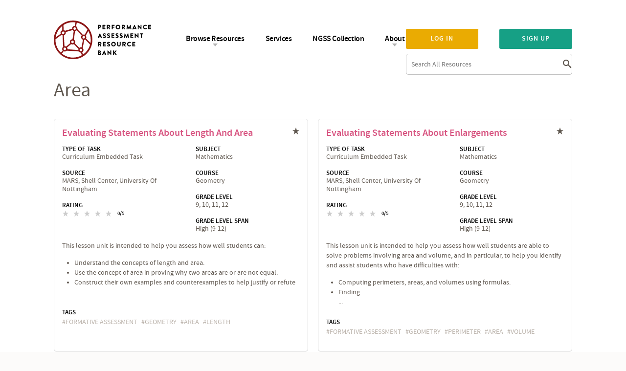

--- FILE ---
content_type: text/html; charset=utf-8
request_url: https://performanceassessmentresourcebank.org/tags/area
body_size: 8106
content:
<!DOCTYPE html>
<!--[if gt IE 8]><!--> <html class="no-js"> <!--<![endif]-->
  <head>
    <meta http-equiv="Content-Type" content="text/html; charset=utf-8" />
<meta name="generator" content="Drupal 7 (https://www.drupal.org)" />
<link rel="canonical" href="https://performanceassessmentresourcebank.org/tags/area" />
<link rel="shortlink" href="https://performanceassessmentresourcebank.org/taxonomy/term/20631" />
<meta property="og:site_name" content="Performance Assessment Resource Bank" />
<meta property="og:type" content="article" />
<meta property="og:url" content="https://performanceassessmentresourcebank.org/tags/area" />
<meta property="og:title" content="area" />
<meta itemprop="name" content="area" />
    <title>area | Performance Assessment Resource Bank</title>
    <link rel="apple-touch-icon" sizes="57x57" href="https://performanceassessmentresourcebank.org/sites/all/themes/custom/iln_theme/favicons/apple-touch-icon-57x57.png">
    <link rel="apple-touch-icon" sizes="60x60" href="https://performanceassessmentresourcebank.org/sites/all/themes/custom/iln_theme/favicons/apple-touch-icon-60x60.png">
    <link rel="apple-touch-icon" sizes="72x72" href="https://performanceassessmentresourcebank.org/sites/all/themes/custom/iln_theme/favicons/apple-touch-icon-72x72.png">
    <link rel="apple-touch-icon" sizes="76x76" href="https://performanceassessmentresourcebank.org/sites/all/themes/custom/iln_theme/favicons/apple-touch-icon-76x76.png">
    <link rel="apple-touch-icon" sizes="114x114" href="https://performanceassessmentresourcebank.org/sites/all/themes/custom/iln_theme/favicons/apple-touch-icon-114x114.png">
    <link rel="apple-touch-icon" sizes="120x120" href="https://performanceassessmentresourcebank.org/sites/all/themes/custom/iln_theme/favicons/apple-touch-icon-120x120.png">
    <link rel="apple-touch-icon" sizes="144x144" href="https://performanceassessmentresourcebank.org/sites/all/themes/custom/iln_theme/favicons/apple-touch-icon-144x144.png">
    <link rel="apple-touch-icon" sizes="152x152" href="https://performanceassessmentresourcebank.org/sites/all/themes/custom/iln_theme/favicons/apple-touch-icon-152x152.png">
    <link rel="apple-touch-icon" sizes="180x180" href="https://performanceassessmentresourcebank.org/sites/all/themes/custom/iln_theme/favicons/apple-touch-icon-180x180.png">
    <link rel="icon" type="image/png" href="https://performanceassessmentresourcebank.org/sites/all/themes/custom/iln_theme/favicons/favicon-32x32.png" sizes="32x32">
    <link rel="icon" type="image/png" href="https://performanceassessmentresourcebank.org/sites/all/themes/custom/iln_theme/favicons/android-chrome-192x192.png" sizes="192x192">
    <link rel="icon" type="image/png" href="https://performanceassessmentresourcebank.org/sites/all/themes/custom/iln_theme/favicons/favicon-96x96.png" sizes="96x96">
    <link rel="icon" type="image/png" href="https://performanceassessmentresourcebank.org/sites/all/themes/custom/iln_theme/favicons/favicon-16x16.png" sizes="16x16">
    <link rel="manifest" href="https://performanceassessmentresourcebank.org/sites/all/themes/custom/iln_theme/favicons/manifest.json">
    <link rel="shortcut icon" href="https://performanceassessmentresourcebank.org/sites/all/themes/custom/iln_theme/favicons/favicon.ico">
    <meta name="msapplication-TileColor" content="#ffc40d">
    <meta name="msapplication-TileImage" content="https://performanceassessmentresourcebank.org/sites/all/themes/custom/iln_theme/favicons/mstile-144x144.png">
    <meta name="msapplication-config" content="https://performanceassessmentresourcebank.org/sites/all/themes/custom/iln_theme/favicons/browserconfig.xml">
    <meta name="theme-color" content="#ffffff">
    <meta name="viewport" content="width=device-width, initial-scale=1">
        <link type="text/css" rel="stylesheet" href="https://performanceassessmentresourcebank.org/sites/default/files/css/css_rEI_5cK_B9hB4So2yZUtr5weuEV3heuAllCDE6XsIkI.css" media="all" />
<link type="text/css" rel="stylesheet" href="https://performanceassessmentresourcebank.org/sites/default/files/css/css_eW0AncxOl9Tq8dyAMF3RQiH_7eFDO7wNckdcMEkZPpE.css" media="all" />
<link type="text/css" rel="stylesheet" href="https://performanceassessmentresourcebank.org/sites/default/files/css/css_6Wl0aPDpX8YyV3e6nPvrd4D8l7qgX42Z-liY63mEE70.css" media="all" />
<link type="text/css" rel="stylesheet" href="https://performanceassessmentresourcebank.org/sites/default/files/css/css_QJdRADma2Qi-AL9dumPg0QljJT_zwV5oDgtpk6f5sbk.css" media="all" />
<link type="text/css" rel="stylesheet" href="//maxcdn.bootstrapcdn.com/font-awesome/4.7.0/css/font-awesome.css" media="all" />
<link type="text/css" rel="stylesheet" href="https://performanceassessmentresourcebank.org/sites/default/files/css/css_Tcfuv2RU5a_RRjvDTxCvrvvWe0CGI9M1vrZZl9bK1kw.css" media="all" />
    <script type="text/javascript" src="https://performanceassessmentresourcebank.org/sites/default/files/js/js_T10J6ajlTbdIMOPOJiV3pFjeV3vNxbc5okX3mdAgMTs.js"></script>
  </head>
  <body class="html not-front not-logged-in no-sidebars page-taxonomy page-taxonomy-term page-taxonomy-term- page-taxonomy-term-20631" >
      
<header class="header">
  <div class="container">
    <div class="site-logo">
              <div class="panel-panel">
        <div class="panel-pane pane-pane-header"  >
  
      
  
  <div class="pane-content">
    <a href="/" title="Home" rel="home">
      <img alt="Performance Assessment Resource Bank" src="https://performanceassessmentresourcebank.org/sites/all/themes/custom/iln_theme/img/logo.svg">
  </a>
  </div>

  
  </div>
        </div>
          </div>
    <div id="mobile-menu" class="mobile-menu"><i class="icon-menu"></i></div>
    <div class="wrap-menu" style="display: none">
      <div class="wrap-menu__wrapper">
        <div class="user-login">
                      <div class="panel-panel">
            <div class="panel-pane pane-block pane-iln-search-site-wide-search-block"  >
  
      
  
  <div class="pane-content">
    <form action="/tags/area" method="post" id="site-header-search-form" accept-charset="UTF-8"><div><div class="form-item form-type-textfield form-item-site-header-search-form">
 <div class="form-label"> <label class="element-invisible" for="edit-site-header-search-form--2">Search </label>
</div> <input placeholder="Search All Resources" type="text" id="edit-site-header-search-form--2" name="site_header_search_form" value="" size="15" maxlength="128" class="form-text" />
</div>
<input type="hidden" name="form_build_id" value="form-KZ_gqO3LN5npxtYops2C1dxjA8pQecvIdm1CO4pnLik" />
<input type="hidden" name="form_id" value="site_header_search_form" />
<div class="form-actions form-wrapper" id="edit-actions"><input type="submit" id="edit-submit" name="op" value="Search" class="form-submit" /></div></div></form>  </div>

  
  </div>
<div class="panel-pane pane-block pane-iln-user-sign-in-up"  >
  
      
  
  <div class="pane-content">
    <p><a class="ctools-use-modal ctools-modal-modal-popup-medium sign-in-processed" href="/modal_forms/nojs/login">Log in</a><a class="ctools-use-modal ctools-modal-modal-popup-medium sign-up-processed" href="/user-register/nojs/privacy-statement">Sign up</a></p>  </div>

  
  </div>
            </div>
                  </div>
        <div class="main-menu">
                      <div class="panel-panel">
              <div class="panel-pane pane-block pane-menu-menu-main-menu-anon"  >
  
      
  
  <div class="pane-content">
    <ul class="menu"><li class="first expanded"><a href="/" title="">Browse Resources</a><ul class="menu"><li class="first leaf"><a href="/bin/performance-tasks" title="">Performance Tasks</a></li>
<li class="leaf"><a href="/bin/portfolio-frameworks" title="">Portfolio Frameworks</a></li>
<li class="leaf"><a href="/bin/learning-progressions" title="">Learning Progressions &amp; Frameworks</a></li>
<li class="leaf"><a href="/bin/development" title="">Developing Performance Tasks and Rubrics</a></li>
<li class="leaf"><a href="/bin/implementation" title="">Scoring Performance Tasks and Designing Instruction</a></li>
<li class="leaf"><a href="/bin/policy-resources" title="">Policy &amp; Research</a></li>
<li class="last leaf"><a href="/bin/curriculum-unit" title="">Curriculum Units</a></li>
</ul></li>
<li class="leaf"><a href="/services" title="">Services</a></li>
<li class="leaf"><a href="/next-generation-science-standards" title="">NGSS Collection</a></li>
<li class="last expanded"><a href="/" title="">About</a><ul class="menu"><li class="first leaf"><a href="/about" title="">About Us</a></li>
<li class="leaf"><a href="/learn-more" title="">Learn More</a></li>
<li class="leaf"><a href="/navigating-the-bank" title="">Navigating the Bank</a></li>
<li class="last leaf"><a href="/other-resources" title="Other Performance Assessment Resource materials available.">Other Resources</a></li>
</ul></li>
</ul>  </div>

  
  </div>
            </div>
                  </div>
      </div>
    </div>
  </div>
</header>

<section class="outer">
  <section class="offsite">
    <aside class="system-messages">
      <div class="container system-messages">
              </div>
    </aside>

    <main role="main">
      <div class="content panel-panel">
                  <div class="panel-pane pane-page-title container"  >
  <div class="container">
    
            
    
    <div class="pane-content">
      <h1 class="page-title">area</h1>
    </div>

    
      </div>
</div>
<div class="panel-pane pane-page-content"  >
  
      
  
  <div class="pane-content">
    <div class="view view-taxonomy-terms view-id-taxonomy_terms view-display-id-page_1 view-dom-id-fa14c9cb2543d0a66f2d62c51780f481">
        
  
  
      <div class="view-content">
      <div class="box-teaser box-teaser--two-column">
  <div class="box-teaser__grid">
                      <div class="box-teaser__grid__row">
            
<div class="box-teaser__grid__item">
  <div id="node-13156" class="node node-resource clearfix resource--search-result" about="/content/evaluating-statements-about-length-and-area" typeof="sioc:Item foaf:Document">
              <div class="box-teaser__title-status">
        <h2 class="box-teaser__title performance_tasks"><a href="/content/evaluating-statements-about-length-and-area">Evaluating Statements About Length and Area</a></h2>
        <span property="dc:title" content="Evaluating Statements About Length and Area" class="rdf-meta element-hidden"></span><span property="sioc:num_replies" content="0" datatype="xsd:integer" class="rdf-meta element-hidden"></span>        
              </div>
        <div class="box-teaser__resource-star">
              <a href="/user/login?destination=taxonomy/term/20631" class="resource-save grey-star"></a>
          </div>

    
    <div class="box-teaser__fields box-teaser__fields--resource ">
      
                    <div class="box-teaser__field box-teaser__field--performance_task_type">
          <label class="box-teaser__label">
            Type of Task          </label>
          <div class="field field-name-field-performance-task-type field-type-taxonomy-term-reference field-label-hidden"><div class="field-items"><div class="field-item even">Curriculum Embedded Task</div></div></div>        </div>
      
              <div class="box-teaser__field box-teaser__field--source">
          <label class="box-teaser__label">
            Source          </label>
          <div class="field field-name-field-source field-type-taxonomy-term-reference field-label-hidden">
    <div class="field-items">
          MARS,          Shell Center,          University of Nottingham      </div>
</div>
        </div>
      
      
              <div class="box-teaser__field box-teaser__field--rating">
          <label class="box-teaser__label">
            Rating          </label>
          <div class="field field-name-field-rate-content field-type-fivestar field-label-hidden"><div class="field-items"><div class="field-item even"><div class="clearfix fivestar-average-stars fivestar-average-text"><div class="fivestar-static-item"><div class="form-item form-type-item">
 <div class="fivestar-default"><div class="fivestar-widget-static fivestar-widget-static-vote fivestar-widget-static-5 clearfix"><div class="star star-1 star-odd star-first"><span class="off">0</span></div><div class="star star-2 star-even"><span class="off"></span></div><div class="star star-3 star-odd"><span class="off"></span></div><div class="star star-4 star-even"><span class="off"></span></div><div class="star star-5 star-odd star-last"><span class="off"></span></div></div></div>
<div class="description"><div class="fivestar-summary fivestar-summary-average-count"><span class="empty">No votes yet</span></div></div>
</div>
</div></div></div></div></div>        </div>
          </div>

          <div class="box-teaser__fields box-teaser__fields--bin">
        <div class="field field-name-field-bin-fields field-type-entityreference field-label-hidden"><div class="field-items"><div class="field-item even">
    <div class="box-teaser__field box-teaser__field--subject">
      <label class="box-teaser__label">
        Subject      </label>
      <div class="field field-name-field-subject field-type-taxonomy-term-reference field-label-hidden"><div class="field-items"><div class="field-item even">Mathematics</div></div></div>    </div>

    <div class="box-teaser__field box-teaser__field--course">
      <label class="box-teaser__label">
        Course      </label>
      <div class="field field-name-field-course field-type-taxonomy-term-reference field-label-hidden"><div class="field-items"><div class="field-item even">Geometry</div></div></div>    </div>

    <div class="box-teaser__field box-teaser__field--level">
      <label class="box-teaser__label">
        Grade Level      </label>
      <div class="field field-name-field-grade field-type-taxonomy-term-reference field-label-hidden">
    <div class="field-items">
          9,          10,          11,          12      </div>
</div>
    </div>

    <div class="box-teaser__field box-teaser__field--level_expertise">
      <label class="box-teaser__label">
        Grade Level Span      </label>
      <div class="field field-name-field-teaching-level field-type-taxonomy-term-reference field-label-hidden"><div class="field-items"><div class="field-item even">High (9-12)</div></div></div>    </div>
</div></div></div>      </div>
    
          <div class="box-teaser__content">
        <div class="field field-name-field-description field-type-text-long field-label-hidden"><div class="field-items"><div class="field-item even"><p>This lesson unit is intended to help you assess how well students can:</p>
<ul><li>Understand the concepts of length and area.</li>
<li>Use the concept of area in proving why two areas are or are not equal.</li>
<li>Construct their own examples and counterexamples to help justify or refute</li>...</ul></div></div></div>      </div>
    
          <div class="box-teaser__tag">
        <label class="box-teaser__label">
          Tags        </label>
        <div class="field field-name-field-tags field-type-taxonomy-term-reference field-label-hidden">
    <div class="field-items">
          <a href="/tags/formative-assessment" typeof="skos:Concept" property="rdfs:label skos:prefLabel" datatype="">formative assessment</a>          <a href="/tags/geometry" typeof="skos:Concept" property="rdfs:label skos:prefLabel" datatype="">geometry</a>          <a href="/tags/area" typeof="skos:Concept" property="rdfs:label skos:prefLabel" datatype="" class="active">area</a>          <a href="/tags/length" typeof="skos:Concept" property="rdfs:label skos:prefLabel" datatype="">length</a>      </div>
</div>
      </div>
      </div>
</div>
                            
<div class="box-teaser__grid__item">
  <div id="node-13151" class="node node-resource clearfix resource--search-result" about="/content/evaluating-statements-about-enlargements" typeof="sioc:Item foaf:Document">
              <div class="box-teaser__title-status">
        <h2 class="box-teaser__title performance_tasks"><a href="/content/evaluating-statements-about-enlargements">Evaluating Statements About Enlargements</a></h2>
        <span property="dc:title" content="Evaluating Statements About Enlargements" class="rdf-meta element-hidden"></span><span property="sioc:num_replies" content="0" datatype="xsd:integer" class="rdf-meta element-hidden"></span>        
              </div>
        <div class="box-teaser__resource-star">
              <a href="/user/login?destination=taxonomy/term/20631" class="resource-save grey-star"></a>
          </div>

    
    <div class="box-teaser__fields box-teaser__fields--resource ">
      
                    <div class="box-teaser__field box-teaser__field--performance_task_type">
          <label class="box-teaser__label">
            Type of Task          </label>
          <div class="field field-name-field-performance-task-type field-type-taxonomy-term-reference field-label-hidden"><div class="field-items"><div class="field-item even">Curriculum Embedded Task</div></div></div>        </div>
      
              <div class="box-teaser__field box-teaser__field--source">
          <label class="box-teaser__label">
            Source          </label>
          <div class="field field-name-field-source field-type-taxonomy-term-reference field-label-hidden">
    <div class="field-items">
          MARS,          Shell Center,          University of Nottingham      </div>
</div>
        </div>
      
      
              <div class="box-teaser__field box-teaser__field--rating">
          <label class="box-teaser__label">
            Rating          </label>
          <div class="field field-name-field-rate-content field-type-fivestar field-label-hidden"><div class="field-items"><div class="field-item even"><div class="clearfix fivestar-average-stars fivestar-average-text"><div class="fivestar-static-item"><div class="form-item form-type-item">
 <div class="fivestar-default"><div class="fivestar-widget-static fivestar-widget-static-vote fivestar-widget-static-5 clearfix"><div class="star star-1 star-odd star-first"><span class="off">0</span></div><div class="star star-2 star-even"><span class="off"></span></div><div class="star star-3 star-odd"><span class="off"></span></div><div class="star star-4 star-even"><span class="off"></span></div><div class="star star-5 star-odd star-last"><span class="off"></span></div></div></div>
<div class="description"><div class="fivestar-summary fivestar-summary-average-count"><span class="empty">No votes yet</span></div></div>
</div>
</div></div></div></div></div>        </div>
          </div>

          <div class="box-teaser__fields box-teaser__fields--bin">
        <div class="field field-name-field-bin-fields field-type-entityreference field-label-hidden"><div class="field-items"><div class="field-item even">
    <div class="box-teaser__field box-teaser__field--subject">
      <label class="box-teaser__label">
        Subject      </label>
      <div class="field field-name-field-subject field-type-taxonomy-term-reference field-label-hidden"><div class="field-items"><div class="field-item even">Mathematics</div></div></div>    </div>

    <div class="box-teaser__field box-teaser__field--course">
      <label class="box-teaser__label">
        Course      </label>
      <div class="field field-name-field-course field-type-taxonomy-term-reference field-label-hidden"><div class="field-items"><div class="field-item even">Geometry</div></div></div>    </div>

    <div class="box-teaser__field box-teaser__field--level">
      <label class="box-teaser__label">
        Grade Level      </label>
      <div class="field field-name-field-grade field-type-taxonomy-term-reference field-label-hidden">
    <div class="field-items">
          9,          10,          11,          12      </div>
</div>
    </div>

    <div class="box-teaser__field box-teaser__field--level_expertise">
      <label class="box-teaser__label">
        Grade Level Span      </label>
      <div class="field field-name-field-teaching-level field-type-taxonomy-term-reference field-label-hidden"><div class="field-items"><div class="field-item even">High (9-12)</div></div></div>    </div>
</div></div></div>      </div>
    
          <div class="box-teaser__content">
        <div class="field field-name-field-description field-type-text-long field-label-hidden"><div class="field-items"><div class="field-item even"><p>This lesson unit is intended to help you assess how well students are able to solve problems involving area and volume, and in particular, to help you identify and assist students who have difficulties with:</p>
<ul><li>Computing perimeters, areas, and volumes using formulas.</li>
<li>Finding</li>...</ul></div></div></div>      </div>
    
          <div class="box-teaser__tag">
        <label class="box-teaser__label">
          Tags        </label>
        <div class="field field-name-field-tags field-type-taxonomy-term-reference field-label-hidden">
    <div class="field-items">
          <a href="/tags/formative-assessment" typeof="skos:Concept" property="rdfs:label skos:prefLabel" datatype="">formative assessment</a>          <a href="/tags/geometry" typeof="skos:Concept" property="rdfs:label skos:prefLabel" datatype="">geometry</a>          <a href="/tags/perimeter" typeof="skos:Concept" property="rdfs:label skos:prefLabel" datatype="">perimeter</a>          <a href="/tags/area" typeof="skos:Concept" property="rdfs:label skos:prefLabel" datatype="" class="active">area</a>          <a href="/tags/volume" typeof="skos:Concept" property="rdfs:label skos:prefLabel" datatype="">volume</a>      </div>
</div>
      </div>
      </div>
</div>
              </div>
                              <div class="box-teaser__grid__row">
            
<div class="box-teaser__grid__item">
  <div id="node-12976" class="node node-resource clearfix resource--search-result" about="/content/maximizing-area-gold-rush" typeof="sioc:Item foaf:Document">
              <div class="box-teaser__title-status">
        <h2 class="box-teaser__title performance_tasks"><a href="/content/maximizing-area-gold-rush">Maximizing Area: Gold Rush</a></h2>
        <span property="dc:title" content="Maximizing Area: Gold Rush" class="rdf-meta element-hidden"></span><span property="sioc:num_replies" content="0" datatype="xsd:integer" class="rdf-meta element-hidden"></span>        
              </div>
        <div class="box-teaser__resource-star">
              <a href="/user/login?destination=taxonomy/term/20631" class="resource-save grey-star"></a>
          </div>

    
    <div class="box-teaser__fields box-teaser__fields--resource ">
      
                    <div class="box-teaser__field box-teaser__field--performance_task_type">
          <label class="box-teaser__label">
            Type of Task          </label>
          <div class="field field-name-field-performance-task-type field-type-taxonomy-term-reference field-label-hidden"><div class="field-items"><div class="field-item even">Curriculum Embedded Task</div></div></div>        </div>
      
              <div class="box-teaser__field box-teaser__field--source">
          <label class="box-teaser__label">
            Source          </label>
          <div class="field field-name-field-source field-type-taxonomy-term-reference field-label-hidden">
    <div class="field-items">
          MARS,          Shell Center,          University of Nottingham      </div>
</div>
        </div>
      
      
              <div class="box-teaser__field box-teaser__field--rating">
          <label class="box-teaser__label">
            Rating          </label>
          <div class="field field-name-field-rate-content field-type-fivestar field-label-hidden"><div class="field-items"><div class="field-item even"><div class="clearfix fivestar-average-stars fivestar-average-text"><div class="fivestar-static-item"><div class="form-item form-type-item">
 <div class="fivestar-default"><div class="fivestar-widget-static fivestar-widget-static-vote fivestar-widget-static-5 clearfix"><div class="star star-1 star-odd star-first"><span class="off">0</span></div><div class="star star-2 star-even"><span class="off"></span></div><div class="star star-3 star-odd"><span class="off"></span></div><div class="star star-4 star-even"><span class="off"></span></div><div class="star star-5 star-odd star-last"><span class="off"></span></div></div></div>
<div class="description"><div class="fivestar-summary fivestar-summary-average-count"><span class="empty">No votes yet</span></div></div>
</div>
</div></div></div></div></div>        </div>
          </div>

          <div class="box-teaser__fields box-teaser__fields--bin">
        <div class="field field-name-field-bin-fields field-type-entityreference field-label-hidden"><div class="field-items"><div class="field-item even">
    <div class="box-teaser__field box-teaser__field--subject">
      <label class="box-teaser__label">
        Subject      </label>
      <div class="field field-name-field-subject field-type-taxonomy-term-reference field-label-hidden"><div class="field-items"><div class="field-item even">Mathematics</div></div></div>    </div>

    <div class="box-teaser__field box-teaser__field--course">
      <label class="box-teaser__label">
        Course      </label>
      <div class="field field-name-field-course field-type-taxonomy-term-reference field-label-hidden"><div class="field-items"><div class="field-item even">Geometry</div></div></div>    </div>

    <div class="box-teaser__field box-teaser__field--level">
      <label class="box-teaser__label">
        Grade Level      </label>
      <div class="field field-name-field-grade field-type-taxonomy-term-reference field-label-hidden">
    <div class="field-items">
          7      </div>
</div>
    </div>

    <div class="box-teaser__field box-teaser__field--level_expertise">
      <label class="box-teaser__label">
        Grade Level Span      </label>
      <div class="field field-name-field-teaching-level field-type-taxonomy-term-reference field-label-hidden"><div class="field-items"><div class="field-item even">Middle (6-8)</div></div></div>    </div>
</div></div></div>      </div>
    
          <div class="box-teaser__content">
        <div class="field field-name-field-description field-type-text-long field-label-hidden"><div class="field-items"><div class="field-item even"><p>This lesson unit is intended to help you assess how well students are able to:</p>
<ul><li>Interpret a situation and represent the variables mathematically.</li>
<li>Select appropriate mathematical methods to use and communicate their reasoning clearly.</li>
<li>Explore the effects on a</li>...</ul></div></div></div>      </div>
    
          <div class="box-teaser__tag">
        <label class="box-teaser__label">
          Tags        </label>
        <div class="field field-name-field-tags field-type-taxonomy-term-reference field-label-hidden">
    <div class="field-items">
          <a href="/tags/formative-assessment" typeof="skos:Concept" property="rdfs:label skos:prefLabel" datatype="">formative assessment</a>          <a href="/tags/mathematical-modeling" typeof="skos:Concept" property="rdfs:label skos:prefLabel" datatype="">mathematical modeling</a>          <a href="/tags/rectangles" typeof="skos:Concept" property="rdfs:label skos:prefLabel" datatype="">rectangles</a>          <a href="/tags/area" typeof="skos:Concept" property="rdfs:label skos:prefLabel" datatype="" class="active">area</a>          <a href="/tags/perimeter" typeof="skos:Concept" property="rdfs:label skos:prefLabel" datatype="">perimeter</a>      </div>
</div>
      </div>
      </div>
</div>
                            
<div class="box-teaser__grid__item">
  <div id="node-12966" class="node node-resource clearfix resource--search-result" about="/content/finding-areas-circles" typeof="sioc:Item foaf:Document">
              <div class="box-teaser__title-status">
        <h2 class="box-teaser__title performance_tasks"><a href="/content/finding-areas-circles">Finding Areas of Circles</a></h2>
        <span property="dc:title" content="Finding Areas of Circles" class="rdf-meta element-hidden"></span><span property="sioc:num_replies" content="0" datatype="xsd:integer" class="rdf-meta element-hidden"></span>        
              </div>
        <div class="box-teaser__resource-star">
              <a href="/user/login?destination=taxonomy/term/20631" class="resource-save grey-star"></a>
          </div>

    
    <div class="box-teaser__fields box-teaser__fields--resource ">
      
                    <div class="box-teaser__field box-teaser__field--performance_task_type">
          <label class="box-teaser__label">
            Type of Task          </label>
          <div class="field field-name-field-performance-task-type field-type-taxonomy-term-reference field-label-hidden"><div class="field-items"><div class="field-item even">Curriculum Embedded Task</div></div></div>        </div>
      
              <div class="box-teaser__field box-teaser__field--source">
          <label class="box-teaser__label">
            Source          </label>
          <div class="field field-name-field-source field-type-taxonomy-term-reference field-label-hidden">
    <div class="field-items">
          MARS,          Shell Center,          University of Nottingham      </div>
</div>
        </div>
      
      
              <div class="box-teaser__field box-teaser__field--rating">
          <label class="box-teaser__label">
            Rating          </label>
          <div class="field field-name-field-rate-content field-type-fivestar field-label-hidden"><div class="field-items"><div class="field-item even"><div class="clearfix fivestar-average-stars fivestar-average-text"><div class="fivestar-static-item"><div class="form-item form-type-item">
 <div class="fivestar-default"><div class="fivestar-widget-static fivestar-widget-static-vote fivestar-widget-static-5 clearfix"><div class="star star-1 star-odd star-first"><span class="off">0</span></div><div class="star star-2 star-even"><span class="off"></span></div><div class="star star-3 star-odd"><span class="off"></span></div><div class="star star-4 star-even"><span class="off"></span></div><div class="star star-5 star-odd star-last"><span class="off"></span></div></div></div>
<div class="description"><div class="fivestar-summary fivestar-summary-average-count"><span class="empty">No votes yet</span></div></div>
</div>
</div></div></div></div></div>        </div>
          </div>

          <div class="box-teaser__fields box-teaser__fields--bin">
        <div class="field field-name-field-bin-fields field-type-entityreference field-label-hidden"><div class="field-items"><div class="field-item even">
    <div class="box-teaser__field box-teaser__field--subject">
      <label class="box-teaser__label">
        Subject      </label>
      <div class="field field-name-field-subject field-type-taxonomy-term-reference field-label-hidden"><div class="field-items"><div class="field-item even">Mathematics</div></div></div>    </div>

    <div class="box-teaser__field box-teaser__field--course">
      <label class="box-teaser__label">
        Course      </label>
      <div class="field field-name-field-course field-type-taxonomy-term-reference field-label-hidden"><div class="field-items"><div class="field-item even">Geometry</div></div></div>    </div>

    <div class="box-teaser__field box-teaser__field--level">
      <label class="box-teaser__label">
        Grade Level      </label>
      <div class="field field-name-field-grade field-type-taxonomy-term-reference field-label-hidden">
    <div class="field-items">
          7      </div>
</div>
    </div>

    <div class="box-teaser__field box-teaser__field--level_expertise">
      <label class="box-teaser__label">
        Grade Level Span      </label>
      <div class="field field-name-field-teaching-level field-type-taxonomy-term-reference field-label-hidden"><div class="field-items"><div class="field-item even">Middle (6-8)</div></div></div>    </div>
</div></div></div>      </div>
    
          <div class="box-teaser__content">
        <div class="field field-name-field-description field-type-text-long field-label-hidden"><div class="field-items"><div class="field-item even"><p>This lesson unit is intended to help students to apply their knowledge of the relationship between the radius and the area of a circle. In particular, students will:</p>
<ul><li>Sketch and construct loci involving arcs of circles.</li>
<li>Calculate the area of a circle, given its radius.</li>...</ul></div></div></div>      </div>
    
          <div class="box-teaser__tag">
        <label class="box-teaser__label">
          Tags        </label>
        <div class="field field-name-field-tags field-type-taxonomy-term-reference field-label-hidden">
    <div class="field-items">
          <a href="/tags/formative-assessment" typeof="skos:Concept" property="rdfs:label skos:prefLabel" datatype="">formative assessment</a>          <a href="/tags/geometry" typeof="skos:Concept" property="rdfs:label skos:prefLabel" datatype="">geometry</a>          <a href="/tags/circles" typeof="skos:Concept" property="rdfs:label skos:prefLabel" datatype="">circles</a>          <a href="/tags/area" typeof="skos:Concept" property="rdfs:label skos:prefLabel" datatype="" class="active">area</a>      </div>
</div>
      </div>
      </div>
</div>
              </div>
                              <div class="box-teaser__grid__row">
            
<div class="box-teaser__grid__item">
  <div id="node-12881" class="node node-resource clearfix resource--search-result" about="/content/translating-between-fractions-decimals-and-percents" typeof="sioc:Item foaf:Document">
              <div class="box-teaser__title-status">
        <h2 class="box-teaser__title performance_tasks"><a href="/content/translating-between-fractions-decimals-and-percents">Translating between Fractions, Decimals and Percents</a></h2>
        <span property="dc:title" content="Translating between Fractions, Decimals and Percents" class="rdf-meta element-hidden"></span><span property="sioc:num_replies" content="0" datatype="xsd:integer" class="rdf-meta element-hidden"></span>        
              </div>
        <div class="box-teaser__resource-star">
              <a href="/user/login?destination=taxonomy/term/20631" class="resource-save grey-star"></a>
          </div>

    
    <div class="box-teaser__fields box-teaser__fields--resource ">
      
                    <div class="box-teaser__field box-teaser__field--performance_task_type">
          <label class="box-teaser__label">
            Type of Task          </label>
          <div class="field field-name-field-performance-task-type field-type-taxonomy-term-reference field-label-hidden"><div class="field-items"><div class="field-item even">Curriculum Embedded Task</div></div></div>        </div>
      
              <div class="box-teaser__field box-teaser__field--source">
          <label class="box-teaser__label">
            Source          </label>
          <div class="field field-name-field-source field-type-taxonomy-term-reference field-label-hidden">
    <div class="field-items">
          MARS,          Shell Center,          University of Nottingham      </div>
</div>
        </div>
      
      
              <div class="box-teaser__field box-teaser__field--rating">
          <label class="box-teaser__label">
            Rating          </label>
          <div class="field field-name-field-rate-content field-type-fivestar field-label-hidden"><div class="field-items"><div class="field-item even"><div class="clearfix fivestar-average-stars fivestar-average-text"><div class="fivestar-static-item"><div class="form-item form-type-item">
 <div class="fivestar-default"><div class="fivestar-widget-static fivestar-widget-static-vote fivestar-widget-static-5 clearfix"><div class="star star-1 star-odd star-first"><span class="off">0</span></div><div class="star star-2 star-even"><span class="off"></span></div><div class="star star-3 star-odd"><span class="off"></span></div><div class="star star-4 star-even"><span class="off"></span></div><div class="star star-5 star-odd star-last"><span class="off"></span></div></div></div>
<div class="description"><div class="fivestar-summary fivestar-summary-average-count"><span class="empty">No votes yet</span></div></div>
</div>
</div></div></div></div></div>        </div>
          </div>

          <div class="box-teaser__fields box-teaser__fields--bin">
        <div class="field field-name-field-bin-fields field-type-entityreference field-label-hidden"><div class="field-items"><div class="field-item even">
    <div class="box-teaser__field box-teaser__field--subject">
      <label class="box-teaser__label">
        Subject      </label>
      <div class="field field-name-field-subject field-type-taxonomy-term-reference field-label-hidden"><div class="field-items"><div class="field-item even">Mathematics</div></div></div>    </div>


    <div class="box-teaser__field box-teaser__field--level">
      <label class="box-teaser__label">
        Grade Level      </label>
      <div class="field field-name-field-grade field-type-taxonomy-term-reference field-label-hidden">
    <div class="field-items">
          6      </div>
</div>
    </div>

    <div class="box-teaser__field box-teaser__field--level_expertise">
      <label class="box-teaser__label">
        Grade Level Span      </label>
      <div class="field field-name-field-teaching-level field-type-taxonomy-term-reference field-label-hidden"><div class="field-items"><div class="field-item even">Middle (6-8)</div></div></div>    </div>
</div></div></div>      </div>
    
          <div class="box-teaser__content">
        <div class="field field-name-field-description field-type-text-long field-label-hidden"><div class="field-items"><div class="field-item even"><p>This lesson unit is intended to help students to:</p>
<ul><li>Compare, convert between and order fractions, decimals, and percents.</li>
<li>Use area and linear models of fractions, decimals, and percents to understand equivalence.</li></ul></div></div></div>      </div>
    
          <div class="box-teaser__tag">
        <label class="box-teaser__label">
          Tags        </label>
        <div class="field field-name-field-tags field-type-taxonomy-term-reference field-label-hidden">
    <div class="field-items">
          <a href="/tags/formative-assessment" typeof="skos:Concept" property="rdfs:label skos:prefLabel" datatype="">formative assessment</a>          <a href="/tags/equivalent-conversions" typeof="skos:Concept" property="rdfs:label skos:prefLabel" datatype="">equivalent conversions</a>          <a href="/tags/area" typeof="skos:Concept" property="rdfs:label skos:prefLabel" datatype="" class="active">area</a>          <a href="/tags/models" typeof="skos:Concept" property="rdfs:label skos:prefLabel" datatype="">models</a>          <a href="/tags/proportions" typeof="skos:Concept" property="rdfs:label skos:prefLabel" datatype="">proportions</a>          <a href="/tags/number-and-quantity" typeof="skos:Concept" property="rdfs:label skos:prefLabel" datatype="">number and quantity</a>      </div>
</div>
      </div>
      </div>
</div>
                            
<div class="box-teaser__grid__item">
  <div id="node-12851" class="node node-resource clearfix resource--search-result" about="/content/optimizing-coverage-security-cameras" typeof="sioc:Item foaf:Document">
              <div class="box-teaser__title-status">
        <h2 class="box-teaser__title performance_tasks"><a href="/content/optimizing-coverage-security-cameras">Optimizing Coverage: Security Cameras</a></h2>
        <span property="dc:title" content="Optimizing Coverage: Security Cameras" class="rdf-meta element-hidden"></span><span property="sioc:num_replies" content="0" datatype="xsd:integer" class="rdf-meta element-hidden"></span>        
              </div>
        <div class="box-teaser__resource-star">
              <a href="/user/login?destination=taxonomy/term/20631" class="resource-save grey-star"></a>
          </div>

    
    <div class="box-teaser__fields box-teaser__fields--resource ">
      
                    <div class="box-teaser__field box-teaser__field--performance_task_type">
          <label class="box-teaser__label">
            Type of Task          </label>
          <div class="field field-name-field-performance-task-type field-type-taxonomy-term-reference field-label-hidden"><div class="field-items"><div class="field-item even">Curriculum Embedded Task</div></div></div>        </div>
      
              <div class="box-teaser__field box-teaser__field--source">
          <label class="box-teaser__label">
            Source          </label>
          <div class="field field-name-field-source field-type-taxonomy-term-reference field-label-hidden">
    <div class="field-items">
          MARS,          Shell Center,          University of Nottingham      </div>
</div>
        </div>
      
      
              <div class="box-teaser__field box-teaser__field--rating">
          <label class="box-teaser__label">
            Rating          </label>
          <div class="field field-name-field-rate-content field-type-fivestar field-label-hidden"><div class="field-items"><div class="field-item even"><div class="clearfix fivestar-average-stars fivestar-average-text"><div class="fivestar-static-item"><div class="form-item form-type-item">
 <div class="fivestar-default"><div class="fivestar-widget-static fivestar-widget-static-vote fivestar-widget-static-5 clearfix"><div class="star star-1 star-odd star-first"><span class="off">0</span></div><div class="star star-2 star-even"><span class="off"></span></div><div class="star star-3 star-odd"><span class="off"></span></div><div class="star star-4 star-even"><span class="off"></span></div><div class="star star-5 star-odd star-last"><span class="off"></span></div></div></div>
<div class="description"><div class="fivestar-summary fivestar-summary-average-count"><span class="empty">No votes yet</span></div></div>
</div>
</div></div></div></div></div>        </div>
          </div>

          <div class="box-teaser__fields box-teaser__fields--bin">
        <div class="field field-name-field-bin-fields field-type-entityreference field-label-hidden"><div class="field-items"><div class="field-item even">
    <div class="box-teaser__field box-teaser__field--subject">
      <label class="box-teaser__label">
        Subject      </label>
      <div class="field field-name-field-subject field-type-taxonomy-term-reference field-label-hidden"><div class="field-items"><div class="field-item even">Mathematics</div></div></div>    </div>

    <div class="box-teaser__field box-teaser__field--course">
      <label class="box-teaser__label">
        Course      </label>
      <div class="field field-name-field-course field-type-taxonomy-term-reference field-label-hidden"><div class="field-items"><div class="field-item even">Geometry</div></div></div>    </div>

    <div class="box-teaser__field box-teaser__field--level">
      <label class="box-teaser__label">
        Grade Level      </label>
      <div class="field field-name-field-grade field-type-taxonomy-term-reference field-label-hidden">
    <div class="field-items">
          6      </div>
</div>
    </div>

    <div class="box-teaser__field box-teaser__field--level_expertise">
      <label class="box-teaser__label">
        Grade Level Span      </label>
      <div class="field field-name-field-teaching-level field-type-taxonomy-term-reference field-label-hidden"><div class="field-items"><div class="field-item even">Middle (6-8)</div></div></div>    </div>
</div></div></div>      </div>
    
          <div class="box-teaser__content">
        <div class="field field-name-field-description field-type-text-long field-label-hidden"><div class="field-items"><div class="field-item even"><p>This lesson unit is intended to help you assess how well students are able to:</p>
<ul><li>Analyze a realistic situation mathematically.</li>
<li>Construct sight lines to decide which areas of a room are visible or hidden from a camera.</li>
<li>Find and compare areas of triangles and</li>...</ul></div></div></div>      </div>
    
          <div class="box-teaser__tag">
        <label class="box-teaser__label">
          Tags        </label>
        <div class="field field-name-field-tags field-type-taxonomy-term-reference field-label-hidden">
    <div class="field-items">
          <a href="/tags/formative-assessment" typeof="skos:Concept" property="rdfs:label skos:prefLabel" datatype="">formative assessment</a>          <a href="/tags/area" typeof="skos:Concept" property="rdfs:label skos:prefLabel" datatype="" class="active">area</a>          <a href="/tags/applied-math" typeof="skos:Concept" property="rdfs:label skos:prefLabel" datatype="">applied math</a>      </div>
</div>
      </div>
      </div>
</div>
              </div>
                              <div class="box-teaser__grid__row">
            
<div class="box-teaser__grid__item">
  <div id="node-11791" class="node node-resource clearfix resource--search-result" about="/content/fun-safe-playground" typeof="sioc:Item foaf:Document">
              <div class="box-teaser__title-status">
        <h2 class="box-teaser__title performance_tasks"><a href="/content/fun-safe-playground">Fun Safe Playground</a></h2>
        <span property="dc:title" content="Fun Safe Playground" class="rdf-meta element-hidden"></span><span property="sioc:num_replies" content="0" datatype="xsd:integer" class="rdf-meta element-hidden"></span>        
    <span class="icon-check-resource" title="This task meets our highest standards of quality review.">Certified</span>
              </div>
        <div class="box-teaser__resource-star">
              <a href="/user/login?destination=taxonomy/term/20631" class="resource-save grey-star"></a>
          </div>

    
    <div class="box-teaser__fields box-teaser__fields--resource ">
      
                    <div class="box-teaser__field box-teaser__field--performance_task_type">
          <label class="box-teaser__label">
            Type of Task          </label>
          <div class="field field-name-field-performance-task-type field-type-taxonomy-term-reference field-label-hidden"><div class="field-items"><div class="field-item even">Curriculum Embedded Task</div></div></div>        </div>
      
              <div class="box-teaser__field box-teaser__field--source">
          <label class="box-teaser__label">
            Source          </label>
          <div class="field field-name-field-source field-type-taxonomy-term-reference field-label-hidden">
    <div class="field-items">
          Stanford Center for Assessment, Learning, and Equity (SCALE)      </div>
</div>
        </div>
      
              <div class="box-teaser__field box-teaser__field--author">
          <label class="box-teaser__label">
            Author          </label>
          <div class="field field-name-field-author field-type-taxonomy-term-reference field-label-hidden"><div class="field-items"><div class="field-item even">Theresa Morris</div></div></div>        </div>
      
              <div class="box-teaser__field box-teaser__field--rating">
          <label class="box-teaser__label">
            Rating          </label>
          <div class="field field-name-field-rate-content field-type-fivestar field-label-hidden"><div class="field-items"><div class="field-item even"><div class="clearfix fivestar-average-stars fivestar-average-text"><div class="fivestar-static-item"><div class="form-item form-type-item">
 <div class="fivestar-default"><div class="fivestar-widget-static fivestar-widget-static-vote fivestar-widget-static-5 clearfix"><div class="star star-1 star-odd star-first"><span class="on">3</span></div><div class="star star-2 star-even"><span class="on"></span></div><div class="star star-3 star-odd"><span class="on"></span></div><div class="star star-4 star-even"><span class="off"></span></div><div class="star star-5 star-odd star-last"><span class="off"></span></div></div></div>
<div class="description"><div class="fivestar-summary fivestar-summary-average-count"><span class="average-rating">Average: <span >3</span></span> <span class="total-votes">(<span >1</span> vote)</span></div></div>
</div>
</div></div></div></div></div>        </div>
          </div>

          <div class="box-teaser__fields box-teaser__fields--bin">
        <div class="field field-name-field-bin-fields field-type-entityreference field-label-hidden"><div class="field-items"><div class="field-item even">
    <div class="box-teaser__field box-teaser__field--subject">
      <label class="box-teaser__label">
        Subject      </label>
      <div class="field field-name-field-subject field-type-taxonomy-term-reference field-label-hidden"><div class="field-items"><div class="field-item even">Mathematics</div></div></div>    </div>


    <div class="box-teaser__field box-teaser__field--level">
      <label class="box-teaser__label">
        Grade Level      </label>
      <div class="field field-name-field-grade field-type-taxonomy-term-reference field-label-hidden">
    <div class="field-items">
          5      </div>
</div>
    </div>

    <div class="box-teaser__field box-teaser__field--level_expertise">
      <label class="box-teaser__label">
        Grade Level Span      </label>
      <div class="field field-name-field-teaching-level field-type-taxonomy-term-reference field-label-hidden"><div class="field-items"><div class="field-item even">Elementary (K-5)</div></div></div>    </div>
</div></div></div>      </div>
    
          <div class="box-teaser__content">
        <div class="field field-name-field-description field-type-text-long field-label-hidden"><div class="field-items"><div class="field-item even"><p>Students will create a fun safe playground based on safety guidelines that will demonstrate problem solving, communication and reasoning, and content skills related to volume, and area.</p>
</div></div></div>      </div>
    
          <div class="box-teaser__tag">
        <label class="box-teaser__label">
          Tags        </label>
        <div class="field field-name-field-tags field-type-taxonomy-term-reference field-label-hidden">
    <div class="field-items">
          <a href="/tags/volume" typeof="skos:Concept" property="rdfs:label skos:prefLabel" datatype="">volume</a>          <a href="/tags/area" typeof="skos:Concept" property="rdfs:label skos:prefLabel" datatype="" class="active">area</a>          <a href="/tags/problem-solving-0" typeof="skos:Concept" property="rdfs:label skos:prefLabel" datatype="">problem-solving</a>          <a href="/tags/scale-effective-communication-oral-presentation-rubric" typeof="skos:Concept" property="rdfs:label skos:prefLabel" datatype="">SCALE Effective Communication Oral Presentation Rubric</a>          <a href="/tags/learning-through-performance-6th-grade-math-rubric" typeof="skos:Concept" property="rdfs:label skos:prefLabel" datatype="">Learning Through Performance 6th Grade Math Rubric</a>      </div>
</div>
      </div>
      </div>
</div>
                        </div>
      </div>
</div>
    </div>
  
  
  
  
  
  
</div>  </div>

  
  </div>
              </div>
    </main>

    <footer class="footer">
      <div class="footer-bottom container">
        <div class="copyright mobile-hide">
                      <div class="panel-panel">
              <div class="panel-pane pane-custom pane-1"  >
  
      
  
  <div class="pane-content">
    <p>© Performance Assessment<br />Resource Bank</p>
  </div>

  
  </div>
            </div>
                  </div>

        <div class="partners">
                      <div class="panel-panel">
              <div class="panel-pane pane-views pane-partner-logo"  >
  
      
  
  <div class="pane-content">
    <div class="view view-partner-logo view-id-partner_logo view-display-id-block view-dom-id-5b50febd7a605f4c56a16cbed1deb6ed">
        
  
  
      <div class="view-content">
      <div class="box-logo container">
  <div class="box-logo__grid">
        <div class="views-view-fields box-logo__grid__item">
  <div class="field-content"><a href="https://envisionlearning.org/" target="_blank"><img typeof="foaf:Image" src="https://performanceassessmentresourcebank.org/sites/default/files/partnerlogos/envision_learning_stacked_cmyk.png" width="887" height="573" alt="" /></a></div></div>        <div class="views-view-fields box-logo__grid__item">
  <div class="field-content"><a href="https://scale.stanford.edu/" target="_blank"><img typeof="foaf:Image" src="https://performanceassessmentresourcebank.org/sites/default/files/partnerlogos/box-logo1.png" width="170" height="82" alt="" /></a></div></div>        <div class="views-view-fields box-logo__grid__item">
  <div class="field-content"><a href="https://edpolicy.stanford.edu/" target="_blank"><img typeof="foaf:Image" src="https://performanceassessmentresourcebank.org/sites/default/files/partnerlogos/box-logo2.png" width="208" height="82" alt="" /></a></div></div>        <div class="views-view-fields box-logo__grid__item">
  <div class="field-content"><a href="http://www.ccsso.org/" target="_blank"><img typeof="foaf:Image" src="https://performanceassessmentresourcebank.org/sites/default/files/partnerlogos/box-logo3.png" width="174" height="82" alt="" /></a></div></div>    </div>
</div>    </div>
  
  
  
  
  
  
</div>  </div>

  
  </div>
            </div>
                  </div>

        <div class="footer-menu">
                      <div class="copyright tablet-hide">
              <div class="panel-panel">
                <div class="panel-pane pane-custom pane-1"  >
  
      
  
  <div class="pane-content">
    <p>© Performance Assessment<br />Resource Bank</p>
  </div>

  
  </div>
              </div>
            </div>
                                <div class="mobile-hide">
              <div class="panel-panel">
                <div class="panel-pane pane-block pane-menu-menu-footer-menu"  >
  
      
  
  <div class="pane-content">
    <ul class="menu"><li class="first leaf"><a href="/terms-of-use" title="">Terms of Use</a></li>
<li class="last leaf"><a href="/about#get-in-touch" title="">Contact Us</a></li>
</ul>  </div>

  
  </div>
              </div>
            </div>
                  </div>
      </div>
    </footer>
  </section>
</section>
<script type="text/javascript" src="https://performanceassessmentresourcebank.org/sites/default/files/js/js_Pt6OpwTd6jcHLRIjrE-eSPLWMxWDkcyYrPTIrXDSON0.js"></script>
<script type="text/javascript" src="https://performanceassessmentresourcebank.org/sites/default/files/js/js_0ZxiGzXqvjzR7zVFCNgdRrKvUmz1JyqiAs5wuhkR8vs.js"></script>
<script type="text/javascript" src="https://performanceassessmentresourcebank.org/sites/default/files/js/js_lyYmbpf-WUnNM9e-riuU1JZve7Pf4srmo_mMVRqcWQc.js"></script>
<script type="text/javascript" src="https://performanceassessmentresourcebank.org/sites/default/files/js/js_s9uUpuyR1bo534wiJToScuRLPrkIEKBDEfIuomUCxhs.js"></script>
<script type="text/javascript" src="https://www.googletagmanager.com/gtag/js?id=UA-34936551-3"></script>
<script type="text/javascript">
<!--//--><![CDATA[//><!--
window.dataLayer = window.dataLayer || [];function gtag(){dataLayer.push(arguments)};gtag("js", new Date());gtag("set", "developer_id.dMDhkMT", true);gtag("config", "UA-34936551-3", {"":"","groups":"default","anonymize_ip":true});
//--><!]]>
</script>
<script type="text/javascript" src="https://performanceassessmentresourcebank.org/sites/default/files/js/js_-oEDdwe4XpUqUj4W0KJs96ENaXIrGvjBvIP-WYYBi54.js"></script>
<script type="text/javascript" src="https://performanceassessmentresourcebank.org/sites/default/files/js/js_oJvK-nkfawsRBmnnoNPxLkh-GqWn0aNL6lkomyabjZ8.js"></script>
<script type="text/javascript">
<!--//--><![CDATA[//><!--
jQuery.extend(Drupal.settings, {"basePath":"\/","pathPrefix":"","setHasJsCookie":0,"ajaxPageState":{"theme":"iln_theme","theme_token":"6qqN_5tb5M_UMb7poYnjwhoKY2avxWYjhKY9UzfYEws","jquery_version":"1.12","jquery_version_token":"Qh4EDNElQHJc3i5LqjU3QtxKMte0DakZnhER1RwFOa4","js":{"sites\/all\/modules\/contrib\/jquery_update\/replace\/jquery\/1.12\/jquery.min.js":1,"misc\/jquery-extend-3.4.0.js":1,"misc\/jquery-html-prefilter-3.5.0-backport.js":1,"misc\/jquery.once.js":1,"misc\/drupal.js":1,"sites\/all\/modules\/contrib\/jquery_update\/js\/jquery_browser.js":1,"sites\/all\/modules\/contrib\/jquery_update\/replace\/ui\/ui\/minified\/jquery.ui.core.min.js":1,"sites\/all\/modules\/contrib\/jquery_update\/replace\/ui\/ui\/minified\/jquery.ui.widget.min.js":1,"sites\/all\/modules\/contrib\/jquery_update\/replace\/ui\/external\/jquery.cookie.js":1,"sites\/all\/modules\/contrib\/jquery_update\/replace\/jquery.form\/4\/jquery.form.min.js":1,"sites\/all\/modules\/contrib\/jquery_update\/replace\/ui\/ui\/minified\/jquery.ui.position.min.js":1,"misc\/ui\/jquery.ui.position-1.13.0-backport.js":1,"sites\/all\/modules\/contrib\/jquery_update\/replace\/ui\/ui\/minified\/jquery.ui.tooltip.min.js":1,"misc\/form-single-submit.js":1,"misc\/ajax.js":1,"sites\/all\/modules\/contrib\/jquery_update\/js\/jquery_update.js":1,"sites\/all\/modules\/contrib\/admin_menu\/admin_devel\/admin_devel.js":1,"sites\/all\/modules\/contrib\/entityreference\/js\/entityreference.js":1,"sites\/all\/modules\/features\/iln_analytics\/js\/iln_analytics.js":1,"misc\/progress.js":1,"sites\/all\/modules\/contrib\/ctools\/js\/modal.js":1,"sites\/all\/modules\/contrib\/modal_forms\/js\/modal_forms_popup.js":1,"sites\/all\/modules\/contrib\/views_load_more\/views_load_more.js":1,"sites\/all\/modules\/contrib\/fivestar\/js\/fivestar.js":1,"sites\/all\/modules\/contrib\/views\/js\/base.js":1,"sites\/all\/modules\/contrib\/views\/js\/ajax_view.js":1,"sites\/all\/modules\/contrib\/google_analytics\/googleanalytics.js":1,"https:\/\/www.googletagmanager.com\/gtag\/js?id=UA-34936551-3":1,"0":1,"sites\/all\/modules\/contrib\/extlink\/js\/extlink.js":1,"sites\/all\/themes\/custom\/iln_theme\/js\/lib\/enquire.min.js":1,"sites\/all\/themes\/custom\/iln_theme\/js\/lib\/media.match.min.js":1,"sites\/all\/themes\/custom\/iln_theme\/js\/lib\/SyntaxHighlighter\/shCore.js":1,"sites\/all\/themes\/custom\/iln_theme\/js\/lib\/SyntaxHighlighter\/shBrushJScript.js":1,"sites\/all\/themes\/custom\/iln_theme\/js\/lib\/SyntaxHighlighter\/shBrushPhp.js":1,"sites\/all\/themes\/custom\/iln_theme\/js\/lib\/SyntaxHighlighter\/shBrushCss.js":1,"sites\/all\/themes\/custom\/iln_theme\/js\/lib\/slick\/slick.min.js":1,"sites\/all\/themes\/custom\/iln_theme\/js\/lib\/tooltipster\/jquery.tooltipster.min.js":1,"sites\/all\/themes\/custom\/iln_theme\/js\/script.js":1,"sites\/all\/themes\/custom\/iln_theme\/js\/custom.js":1},"css":{"modules\/system\/system.base.css":1,"modules\/system\/system.menus.css":1,"modules\/system\/system.messages.css":1,"modules\/system\/system.theme.css":1,"misc\/ui\/jquery.ui.core.css":1,"misc\/ui\/jquery.ui.theme.css":1,"misc\/ui\/jquery.ui.tooltip.css":1,"modules\/comment\/comment.css":1,"modules\/field\/theme\/field.css":1,"modules\/node\/node.css":1,"modules\/search\/search.css":1,"modules\/user\/user.css":1,"sites\/all\/modules\/contrib\/extlink\/css\/extlink.css":1,"sites\/all\/modules\/contrib\/views\/css\/views.css":1,"sites\/all\/modules\/contrib\/ckeditor\/css\/ckeditor.css":1,"sites\/all\/modules\/contrib\/ctools\/css\/ctools.css":1,"sites\/all\/modules\/contrib\/ctools\/css\/modal.css":1,"sites\/all\/modules\/contrib\/modal_forms\/css\/modal_forms_popup.css":1,"sites\/all\/modules\/contrib\/panels\/css\/panels.css":1,"sites\/all\/modules\/contrib\/fivestar\/css\/fivestar.css":1,"sites\/all\/themes\/custom\/iln_theme\/plugins\/layouts\/default_template\/..\/..\/..\/css\/plugins\/layouts\/default_template\/default_template.css":1,"\/\/maxcdn.bootstrapcdn.com\/font-awesome\/4.7.0\/css\/font-awesome.css":1,"sites\/all\/themes\/custom\/iln_theme\/css\/lib\/SyntaxHighlighter\/shCore.css":1,"sites\/all\/themes\/custom\/iln_theme\/css\/lib\/SyntaxHighlighter\/shThemeDefault.css":1,"sites\/all\/themes\/custom\/iln_theme\/css\/lib\/slick\/slick.css":1,"sites\/all\/themes\/custom\/iln_theme\/css\/lib\/slick\/slick-theme.css":1,"sites\/all\/themes\/custom\/iln_theme\/system.menus.css":1,"sites\/all\/themes\/custom\/iln_theme\/system.theme.css":1,"sites\/all\/themes\/custom\/iln_theme\/js\/lib\/tooltipster\/tooltipster.css":1,"sites\/all\/themes\/custom\/iln_theme\/css\/styles.css":1,"sites\/all\/themes\/custom\/iln_theme\/css\/custom.css":1}},"CToolsModal":{"loadingText":"Loading...","closeText":"Close Window","closeImage":"\u003Cimg typeof=\u0022foaf:Image\u0022 src=\u0022https:\/\/performanceassessmentresourcebank.org\/sites\/all\/modules\/contrib\/ctools\/images\/icon-close-window.png\u0022 alt=\u0022Close window\u0022 title=\u0022Close window\u0022 \/\u003E","throbber":"\u003Cimg typeof=\u0022foaf:Image\u0022 src=\u0022https:\/\/performanceassessmentresourcebank.org\/sites\/all\/modules\/contrib\/ctools\/images\/throbber.gif\u0022 alt=\u0022Loading\u0022 title=\u0022Loading...\u0022 \/\u003E"},"modal-popup-small":{"modalSize":{"type":"fixed","width":300,"height":300},"modalOptions":{"opacity":0.85,"background":"#000"},"animation":"fadeIn","modalTheme":"ModalFormsPopup","throbber":"\u003Cimg typeof=\u0022foaf:Image\u0022 src=\u0022https:\/\/performanceassessmentresourcebank.org\/sites\/all\/modules\/contrib\/modal_forms\/images\/loading_animation.gif\u0022 alt=\u0022Loading...\u0022 title=\u0022Loading\u0022 \/\u003E","closeText":"Close"},"modal-popup-medium":{"modalSize":{"type":"fixed","width":550,"height":450},"modalOptions":{"opacity":0.85,"background":"#000"},"animation":"fadeIn","modalTheme":"ModalFormsPopup","throbber":"\u003Cimg typeof=\u0022foaf:Image\u0022 src=\u0022https:\/\/performanceassessmentresourcebank.org\/sites\/all\/modules\/contrib\/modal_forms\/images\/loading_animation.gif\u0022 alt=\u0022Loading...\u0022 title=\u0022Loading\u0022 \/\u003E","closeText":"Close"},"modal-popup-large":{"modalSize":{"type":"scale","width":0.8,"height":0.8},"modalOptions":{"opacity":0.85,"background":"#000"},"animation":"fadeIn","modalTheme":"ModalFormsPopup","throbber":"\u003Cimg typeof=\u0022foaf:Image\u0022 src=\u0022https:\/\/performanceassessmentresourcebank.org\/sites\/all\/modules\/contrib\/modal_forms\/images\/loading_animation.gif\u0022 alt=\u0022Loading...\u0022 title=\u0022Loading\u0022 \/\u003E","closeText":"Close"},"views":{"ajax_path":"\/views\/ajax","ajaxViews":{"views_dom_id:fa14c9cb2543d0a66f2d62c51780f481":{"view_name":"taxonomy_terms","view_display_id":"page_1","view_args":"20631","view_path":"taxonomy\/term\/20631","view_base_path":"taxonomy\/term\/%","view_dom_id":"fa14c9cb2543d0a66f2d62c51780f481","pager_element":0}}},"urlIsAjaxTrusted":{"\/views\/ajax":true,"\/tags\/area":true},"better_exposed_filters":{"views":{"taxonomy_terms":{"displays":{"page_1":{"filters":[]}}},"partner_logo":{"displays":{"block":{"filters":[]}}}}},"googleanalytics":{"account":["UA-34936551-3"],"trackDownload":1,"trackDownloadExtensions":"https:\/\/www.performanceassessmentresourcebank.org\/resource\/12716"},"extlink":{"extTarget":"_blank","extClass":0,"extLabel":"(link is external)","extImgClass":0,"extIconPlacement":"append","extSubdomains":1,"extExclude":"","extInclude":"","extCssExclude":"","extCssExplicit":"","extAlert":0,"extAlertText":"This link will take you to an external web site.","mailtoClass":"mailto","mailtoLabel":"(link sends e-mail)","extUseFontAwesome":false}});
//--><!]]>
</script>
  </body>
</html>
